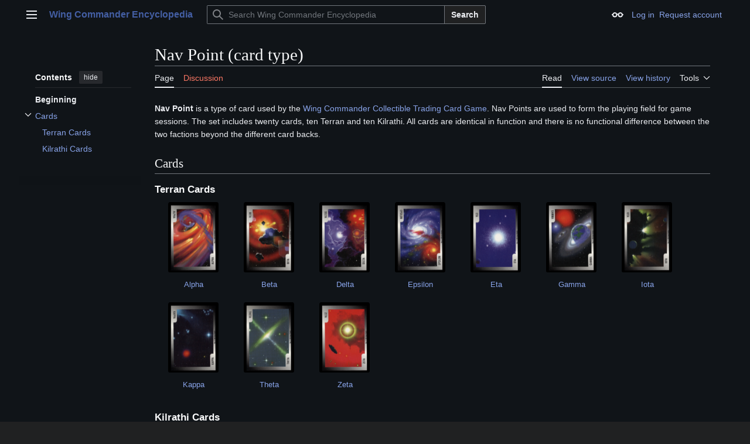

--- FILE ---
content_type: text/html; charset=UTF-8
request_url: https://www.wcnews.com/wcpedia/Nav_Point_(card_type)
body_size: 10285
content:
<!DOCTYPE html>
<html class="client-nojs vector-feature-language-in-header-enabled vector-feature-language-in-main-page-header-disabled vector-feature-sticky-header-disabled vector-feature-page-tools-pinned-disabled vector-feature-toc-pinned-clientpref-1 vector-feature-main-menu-pinned-disabled vector-feature-limited-width-clientpref-1 vector-feature-limited-width-content-enabled vector-feature-custom-font-size-clientpref-0 vector-feature-appearance-pinned-clientpref-0 vector-feature-night-mode-enabled skin-theme-clientpref-night vector-toc-available" lang="en" dir="ltr">
<head>
<meta charset="UTF-8">
<title>Nav Point (card type) - Wing Commander Encyclopedia</title>
<script>(function(){var className="client-js vector-feature-language-in-header-enabled vector-feature-language-in-main-page-header-disabled vector-feature-sticky-header-disabled vector-feature-page-tools-pinned-disabled vector-feature-toc-pinned-clientpref-1 vector-feature-main-menu-pinned-disabled vector-feature-limited-width-clientpref-1 vector-feature-limited-width-content-enabled vector-feature-custom-font-size-clientpref-0 vector-feature-appearance-pinned-clientpref-0 vector-feature-night-mode-enabled skin-theme-clientpref-night vector-toc-available";var cookie=document.cookie.match(/(?:^|; )wcwikidbmwclientpreferences=([^;]+)/);if(cookie){cookie[1].split('%2C').forEach(function(pref){className=className.replace(new RegExp('(^| )'+pref.replace(/-clientpref-\w+$|[^\w-]+/g,'')+'-clientpref-\\w+( |$)'),'$1'+pref+'$2');});}document.documentElement.className=className;}());RLCONF={"wgBreakFrames":false,"wgSeparatorTransformTable":["",""],"wgDigitTransformTable":["",""],"wgDefaultDateFormat":"dmy","wgMonthNames":["","January","February","March","April","May","June","July","August","September","October","November","December"],"wgRequestId":"dba2e1a5b1394590bc7b4b45","wgCanonicalNamespace":"","wgCanonicalSpecialPageName":false,"wgNamespaceNumber":0,"wgPageName":"Nav_Point_(card_type)","wgTitle":"Nav Point (card type)","wgCurRevisionId":43073,"wgRevisionId":43073,"wgArticleId":14439,"wgIsArticle":true,"wgIsRedirect":false,"wgAction":"view","wgUserName":null,"wgUserGroups":["*"],"wgCategories":["Wing Commander Collectible Trading Card Game Card Types"],"wgPageViewLanguage":"en","wgPageContentLanguage":"en","wgPageContentModel":"wikitext","wgRelevantPageName":"Nav_Point_(card_type)","wgRelevantArticleId":14439,"wgIsProbablyEditable":false,"wgRelevantPageIsProbablyEditable":false,"wgRestrictionEdit":[],"wgRestrictionMove":[],"simpleBatchUploadMaxFilesPerBatch":{"*":1000},"sdgDownArrowImage":"/wcpedia/extensions/SemanticDrilldown/skins/down-arrow.png","sdgRightArrowImage":"/wcpedia/extensions/SemanticDrilldown/skins/right-arrow.png"};
RLSTATE={"site.styles":"ready","user.styles":"ready","user":"ready","user.options":"loading","ext.slideshow.css":"ready","mediawiki.page.gallery.styles":"ready","skins.vector.search.codex.styles":"ready","skins.vector.styles":"ready","skins.vector.icons":"ready","jquery.makeCollapsible.styles":"ready","ext.embedVideo.styles":"ready"};RLPAGEMODULES=["ext.slideshow.main","ext.smw.styles","smw.entityexaminer","site","mediawiki.page.ready","jquery.makeCollapsible","skins.vector.js","ext.embedVideo.overlay","ext.smw.purge"];</script>
<script>(RLQ=window.RLQ||[]).push(function(){mw.loader.impl(function(){return["user.options@12s5i",function($,jQuery,require,module){mw.user.tokens.set({"patrolToken":"+\\","watchToken":"+\\","csrfToken":"+\\"});
}];});});</script>
<link rel="stylesheet" href="/wcpedia/load.php?lang=en&amp;modules=ext.embedVideo.styles%7Cext.slideshow.css%7Cjquery.makeCollapsible.styles%7Cmediawiki.page.gallery.styles%7Cskins.vector.icons%2Cstyles%7Cskins.vector.search.codex.styles&amp;only=styles&amp;skin=vector-2022">
<script async="" src="/wcpedia/load.php?lang=en&amp;modules=startup&amp;only=scripts&amp;raw=1&amp;skin=vector-2022"></script>
<style>#mw-indicator-mw-helplink {display:none;}</style>
<meta name="ResourceLoaderDynamicStyles" content="">
<link rel="stylesheet" href="/wcpedia/load.php?lang=en&amp;modules=site.styles&amp;only=styles&amp;skin=vector-2022">
<meta name="generator" content="MediaWiki 1.43.6">
<meta name="robots" content="max-image-preview:standard">
<meta name="format-detection" content="telephone=no">
<meta name="viewport" content="width=1120">
<link rel="alternate" type="application/rdf+xml" title="Nav Point (card type)" href="/wcpedia/index.php?title=Special:ExportRDF&amp;xmlmime=rdf">
<link rel="search" type="application/opensearchdescription+xml" href="/wcpedia/rest.php/v1/search" title="Wing Commander Encyclopedia (en)">
<link rel="EditURI" type="application/rsd+xml" href="https://www.wcnews.com/wcpedia/api.php?action=rsd">
<link rel="license" href="http://creativecommons.org/licenses/by-nc-nd/3.0/">
<link rel="alternate" type="application/atom+xml" title="Wing Commander Encyclopedia Atom feed" href="/wcpedia/index.php?title=Special:RecentChanges&amp;feed=atom">
</head>
<body class="skin--responsive skin-vector skin-vector-search-vue mediawiki ltr sitedir-ltr mw-hide-empty-elt ns-0 ns-subject page-Nav_Point_card_type rootpage-Nav_Point_card_type skin-vector-2022 action-view"><a class="mw-jump-link" href="#bodyContent">Jump to content</a>
<div class="vector-header-container">
	<header class="vector-header mw-header">
		<div class="vector-header-start">
			<nav class="vector-main-menu-landmark" aria-label="Site">
				
<div id="vector-main-menu-dropdown" class="vector-dropdown vector-main-menu-dropdown vector-button-flush-left vector-button-flush-right"  >
	<input type="checkbox" id="vector-main-menu-dropdown-checkbox" role="button" aria-haspopup="true" data-event-name="ui.dropdown-vector-main-menu-dropdown" class="vector-dropdown-checkbox "  aria-label="Main menu"  >
	<label id="vector-main-menu-dropdown-label" for="vector-main-menu-dropdown-checkbox" class="vector-dropdown-label cdx-button cdx-button--fake-button cdx-button--fake-button--enabled cdx-button--weight-quiet cdx-button--icon-only " aria-hidden="true"  ><span class="vector-icon mw-ui-icon-menu mw-ui-icon-wikimedia-menu"></span>

<span class="vector-dropdown-label-text">Main menu</span>
	</label>
	<div class="vector-dropdown-content">


				<div id="vector-main-menu-unpinned-container" class="vector-unpinned-container">
		
<div id="vector-main-menu" class="vector-main-menu vector-pinnable-element">
	<div
	class="vector-pinnable-header vector-main-menu-pinnable-header vector-pinnable-header-unpinned"
	data-feature-name="main-menu-pinned"
	data-pinnable-element-id="vector-main-menu"
	data-pinned-container-id="vector-main-menu-pinned-container"
	data-unpinned-container-id="vector-main-menu-unpinned-container"
>
	<div class="vector-pinnable-header-label">Main menu</div>
	<button class="vector-pinnable-header-toggle-button vector-pinnable-header-pin-button" data-event-name="pinnable-header.vector-main-menu.pin">move to sidebar</button>
	<button class="vector-pinnable-header-toggle-button vector-pinnable-header-unpin-button" data-event-name="pinnable-header.vector-main-menu.unpin">hide</button>
</div>

	
<div id="p-Navigation" class="vector-menu mw-portlet mw-portlet-Navigation"  >
	<div class="vector-menu-heading">
		Navigation
	</div>
	<div class="vector-menu-content">
		
		<ul class="vector-menu-content-list">
			
			<li id="n-mainpage" class="mw-list-item"><a href="/wcpedia/Main_Page" title="Visit the main page [z]" accesskey="z"><span>Main Page</span></a></li><li id="n-Series-Introduction" class="mw-list-item"><a href="/wcpedia/Category:Wing_Commander_Encyclopedia"><span>Series Introduction</span></a></li><li id="n-Games" class="mw-list-item"><a href="/wcpedia/Category:Games"><span>Games</span></a></li><li id="n-Music" class="mw-list-item"><a href="/wcpedia/Category:Music"><span>Music</span></a></li><li id="n-Books" class="mw-list-item"><a href="/wcpedia/Category:Books_(Real_World)"><span>Books</span></a></li><li id="n-Academy-TV" class="mw-list-item"><a href="/wcpedia/Wing_Commander_Academy_(TV)"><span>Academy TV</span></a></li><li id="n-WC-Movie" class="mw-list-item"><a href="/wcpedia/Category:Wing_Commander_Movie"><span>WC Movie</span></a></li><li id="n-Collectible-Card-Game" class="mw-list-item"><a href="/wcpedia/Wing_Commander_Collectible_Trading_Card_Game"><span>Collectible Card Game</span></a></li><li id="n-Downloads-(Patches,-Editors,-Manuals...)" class="mw-list-item"><a href="/wcpedia/Category:Downloads"><span>Downloads (Patches, Editors, Manuals...)</span></a></li><li id="n-Fan-Content-Area" class="mw-list-item"><a href="/wcpedia/Category:Fan_Content_Area"><span>Fan Content Area</span></a></li><li id="n-More..." class="mw-list-item"><a href="/wcpedia/Category:Wing_Commander_Encyclopedia"><span>More...</span></a></li>
		</ul>
		
	</div>
</div>

	
	
<div id="p-Terran_Knowledge_Bank" class="vector-menu mw-portlet mw-portlet-Terran_Knowledge_Bank"  >
	<div class="vector-menu-heading">
		Terran Knowledge Bank
	</div>
	<div class="vector-menu-content">
		
		<ul class="vector-menu-content-list">
			
			<li id="n-Main-Page" class="mw-list-item"><a href="/wcpedia/Category:Terran_Knowledge_Bank"><span>Main Page</span></a></li><li id="n-Ships" class="mw-list-item"><a href="/wcpedia/Category:Ships"><span>Ships</span></a></li><li id="n-Characters" class="mw-list-item"><a href="/wcpedia/Category:Characters"><span>Characters</span></a></li><li id="n-Missions" class="mw-list-item"><a href="/wcpedia/Category:Missions"><span>Missions</span></a></li><li id="n-Timeline" class="mw-list-item"><a href="/wcpedia/Category:Timeline"><span>Timeline</span></a></li><li id="n-Cartography" class="mw-list-item"><a href="/wcpedia/Category:Stellar_Cartography"><span>Cartography</span></a></li><li id="n-Bases" class="mw-list-item"><a href="/wcpedia/Category:Bases_and_Installations"><span>Bases</span></a></li><li id="n-Weapons" class="mw-list-item"><a href="/wcpedia/Category:Weapons"><span>Weapons</span></a></li><li id="n-Battles" class="mw-list-item"><a href="/wcpedia/Category:Battles"><span>Battles</span></a></li><li id="n-More..." class="mw-list-item"><a href="/wcpedia/Category:Terran_Knowledge_Bank"><span>More...</span></a></li>
		</ul>
		
	</div>
</div>

<div id="p-WCPedia_Toolbox" class="vector-menu mw-portlet mw-portlet-WCPedia_Toolbox"  >
	<div class="vector-menu-heading">
		WCPedia Toolbox
	</div>
	<div class="vector-menu-content">
		
		<ul class="vector-menu-content-list">
			
			<li id="n-Administration" class="mw-list-item"><a href="/wcpedia/Category:WCPedia_Administration"><span>Administration</span></a></li><li id="n-WCPedia-Rules" class="mw-list-item"><a href="/wcpedia/WCPedia_Rules"><span>WCPedia Rules</span></a></li><li id="n-Article-Management" class="mw-list-item"><a href="/wcpedia/Category:Article_Management_Tags"><span>Article Management</span></a></li><li id="n-recentchanges" class="mw-list-item"><a href="/wcpedia/Special:RecentChanges" title="A list of recent changes in the wiki [r]" accesskey="r"><span>Recent changes</span></a></li><li id="n-randompage" class="mw-list-item"><a href="/wcpedia/Special:Random" title="Load a random page [x]" accesskey="x"><span>Random page</span></a></li><li id="n-help" class="mw-list-item"><a href="https://www.mediawiki.org/wiki/Special:MyLanguage/Help:Contents" title="The place to find out"><span>Help</span></a></li><li id="n-Batch-Upload" class="mw-list-item"><a href="/wcpedia/Special:BatchUpload"><span>Batch Upload</span></a></li><li id="n-Templates-Main" class="mw-list-item"><a href="/wcpedia/Category:Templates"><span>Templates Main</span></a></li><li id="n-Infoboxes" class="mw-list-item"><a href="/wcpedia/Category:Infobox_templates"><span>Infoboxes</span></a></li>
		</ul>
		
	</div>
</div>

<div id="p-community" class="vector-menu mw-portlet mw-portlet-community"  >
	<div class="vector-menu-heading">
		community
	</div>
	<div class="vector-menu-content">
		
		<ul class="vector-menu-content-list">
			
			<li id="n-WC-CIC" class="mw-list-item"><a href="https://www.wcnews.com" rel="nofollow"><span>WC CIC</span></a></li><li id="n-CIC-Forums" class="mw-list-item"><a href="https://www.wcnews.com/chatzone" rel="nofollow"><span>CIC Forums</span></a></li>
		</ul>
		
	</div>
</div>

</div>

				</div>

	</div>
</div>

		</nav>
			
<a href="/wcpedia/Main_Page" class="mw-logo">
	<span class="mw-logo-container skin-invert">
		<strong class="mw-logo-wordmark">Wing Commander Encyclopedia</strong>
	</span>
</a>

		</div>
		<div class="vector-header-end">
			
<div id="p-search" role="search" class="vector-search-box-vue  vector-search-box-collapses vector-search-box-show-thumbnail vector-search-box-auto-expand-width vector-search-box">
	<a href="/wcpedia/Special:Search" class="cdx-button cdx-button--fake-button cdx-button--fake-button--enabled cdx-button--weight-quiet cdx-button--icon-only search-toggle" title="Search Wing Commander Encyclopedia [f]" accesskey="f"><span class="vector-icon mw-ui-icon-search mw-ui-icon-wikimedia-search"></span>

<span>Search</span>
	</a>
	<div class="vector-typeahead-search-container">
		<div class="cdx-typeahead-search cdx-typeahead-search--show-thumbnail cdx-typeahead-search--auto-expand-width">
			<form action="/wcpedia/index.php" id="searchform" class="cdx-search-input cdx-search-input--has-end-button">
				<div id="simpleSearch" class="cdx-search-input__input-wrapper"  data-search-loc="header-moved">
					<div class="cdx-text-input cdx-text-input--has-start-icon">
						<input
							class="cdx-text-input__input"
							 type="search" name="search" placeholder="Search Wing Commander Encyclopedia" aria-label="Search Wing Commander Encyclopedia" autocapitalize="sentences" title="Search Wing Commander Encyclopedia [f]" accesskey="f" id="searchInput"
							>
						<span class="cdx-text-input__icon cdx-text-input__start-icon"></span>
					</div>
					<input type="hidden" name="title" value="Special:Search">
				</div>
				<button class="cdx-button cdx-search-input__end-button">Search</button>
			</form>
		</div>
	</div>
</div>

			<nav class="vector-user-links vector-user-links-wide" aria-label="Personal tools">
	<div class="vector-user-links-main">
	
<div id="p-vector-user-menu-preferences" class="vector-menu mw-portlet emptyPortlet"  >
	<div class="vector-menu-content">
		
		<ul class="vector-menu-content-list">
			
			
		</ul>
		
	</div>
</div>

	
<div id="p-vector-user-menu-userpage" class="vector-menu mw-portlet emptyPortlet"  >
	<div class="vector-menu-content">
		
		<ul class="vector-menu-content-list">
			
			
		</ul>
		
	</div>
</div>

	<nav class="vector-appearance-landmark" aria-label="Appearance">
		
<div id="vector-appearance-dropdown" class="vector-dropdown "  title="Change the appearance of the page&#039;s font size, width, and color" >
	<input type="checkbox" id="vector-appearance-dropdown-checkbox" role="button" aria-haspopup="true" data-event-name="ui.dropdown-vector-appearance-dropdown" class="vector-dropdown-checkbox "  aria-label="Appearance"  >
	<label id="vector-appearance-dropdown-label" for="vector-appearance-dropdown-checkbox" class="vector-dropdown-label cdx-button cdx-button--fake-button cdx-button--fake-button--enabled cdx-button--weight-quiet cdx-button--icon-only " aria-hidden="true"  ><span class="vector-icon mw-ui-icon-appearance mw-ui-icon-wikimedia-appearance"></span>

<span class="vector-dropdown-label-text">Appearance</span>
	</label>
	<div class="vector-dropdown-content">


			<div id="vector-appearance-unpinned-container" class="vector-unpinned-container">
				<div id="vector-appearance" class="vector-appearance vector-pinnable-element">
	<div
	class="vector-pinnable-header vector-appearance-pinnable-header vector-pinnable-header-unpinned"
	data-feature-name="appearance-pinned"
	data-pinnable-element-id="vector-appearance"
	data-pinned-container-id="vector-appearance-pinned-container"
	data-unpinned-container-id="vector-appearance-unpinned-container"
>
	<div class="vector-pinnable-header-label">Appearance</div>
	<button class="vector-pinnable-header-toggle-button vector-pinnable-header-pin-button" data-event-name="pinnable-header.vector-appearance.pin">move to sidebar</button>
	<button class="vector-pinnable-header-toggle-button vector-pinnable-header-unpin-button" data-event-name="pinnable-header.vector-appearance.unpin">hide</button>
</div>


</div>

			</div>
		
	</div>
</div>

	</nav>
	
<div id="p-vector-user-menu-notifications" class="vector-menu mw-portlet emptyPortlet"  >
	<div class="vector-menu-content">
		
		<ul class="vector-menu-content-list">
			
			
		</ul>
		
	</div>
</div>

	
<div id="p-vector-user-menu-overflow" class="vector-menu mw-portlet"  >
	<div class="vector-menu-content">
		
		<ul class="vector-menu-content-list">
			<li id="pt-login-2" class="user-links-collapsible-item mw-list-item user-links-collapsible-item"><a data-mw="interface" href="/wcpedia/index.php?title=Special:UserLogin&amp;returnto=Nav+Point+%28card+type%29" title="You are encouraged to log in; however, it is not mandatory [o]" accesskey="o" class=""><span>Log in</span></a>
</li>
<li id="pt-createaccount-2" class="user-links-collapsible-item mw-list-item user-links-collapsible-item"><a data-mw="interface" href="/wcpedia/Special:RequestAccount" title="You are encouraged to create an account and log in; however, it is not mandatory" class=""><span>Request account</span></a>
</li>

			
		</ul>
		
	</div>
</div>

	</div>
	
<div id="vector-user-links-dropdown" class="vector-dropdown vector-user-menu vector-button-flush-right vector-user-menu-logged-out user-links-collapsible-item"  title="More options" >
	<input type="checkbox" id="vector-user-links-dropdown-checkbox" role="button" aria-haspopup="true" data-event-name="ui.dropdown-vector-user-links-dropdown" class="vector-dropdown-checkbox "  aria-label="Personal tools"  >
	<label id="vector-user-links-dropdown-label" for="vector-user-links-dropdown-checkbox" class="vector-dropdown-label cdx-button cdx-button--fake-button cdx-button--fake-button--enabled cdx-button--weight-quiet cdx-button--icon-only " aria-hidden="true"  ><span class="vector-icon mw-ui-icon-ellipsis mw-ui-icon-wikimedia-ellipsis"></span>

<span class="vector-dropdown-label-text">Personal tools</span>
	</label>
	<div class="vector-dropdown-content">


		
<div id="p-personal" class="vector-menu mw-portlet mw-portlet-personal user-links-collapsible-item"  title="User menu" >
	<div class="vector-menu-content">
		
		<ul class="vector-menu-content-list">
			
			<li id="pt-login" class="user-links-collapsible-item mw-list-item"><a href="/wcpedia/index.php?title=Special:UserLogin&amp;returnto=Nav+Point+%28card+type%29" title="You are encouraged to log in; however, it is not mandatory [o]" accesskey="o"><span class="vector-icon mw-ui-icon-logIn mw-ui-icon-wikimedia-logIn"></span> <span>Log in</span></a></li><li id="pt-createaccount" class="user-links-collapsible-item mw-list-item"><a href="/wcpedia/Special:RequestAccount" title="You are encouraged to create an account and log in; however, it is not mandatory"><span>Request account</span></a></li>
		</ul>
		
	</div>
</div>

	
	</div>
</div>

</nav>

		</div>
	</header>
</div>
<div class="mw-page-container">
	<div class="mw-page-container-inner">
		<div class="vector-sitenotice-container">
			<div id="siteNotice"></div>
		</div>
		<div class="vector-column-start">
			<div class="vector-main-menu-container">
		<div id="mw-navigation">
			<nav id="mw-panel" class="vector-main-menu-landmark" aria-label="Site">
				<div id="vector-main-menu-pinned-container" class="vector-pinned-container">
				
				</div>
		</nav>
		</div>
	</div>
	<div class="vector-sticky-pinned-container">
				<nav id="mw-panel-toc" aria-label="Contents" data-event-name="ui.sidebar-toc" class="mw-table-of-contents-container vector-toc-landmark">
					<div id="vector-toc-pinned-container" class="vector-pinned-container">
					<div id="vector-toc" class="vector-toc vector-pinnable-element">
	<div
	class="vector-pinnable-header vector-toc-pinnable-header vector-pinnable-header-pinned"
	data-feature-name="toc-pinned"
	data-pinnable-element-id="vector-toc"
	
	
>
	<h2 class="vector-pinnable-header-label">Contents</h2>
	<button class="vector-pinnable-header-toggle-button vector-pinnable-header-pin-button" data-event-name="pinnable-header.vector-toc.pin">move to sidebar</button>
	<button class="vector-pinnable-header-toggle-button vector-pinnable-header-unpin-button" data-event-name="pinnable-header.vector-toc.unpin">hide</button>
</div>


	<ul class="vector-toc-contents" id="mw-panel-toc-list">
		<li id="toc-mw-content-text"
			class="vector-toc-list-item vector-toc-level-1">
			<a href="#" class="vector-toc-link">
				<div class="vector-toc-text">Beginning</div>
			</a>
		</li>
		<li id="toc-Cards"
		class="vector-toc-list-item vector-toc-level-1 vector-toc-list-item-expanded">
		<a class="vector-toc-link" href="#Cards">
			<div class="vector-toc-text">
				<span class="vector-toc-numb">1</span>
				<span>Cards</span>
			</div>
		</a>
		
			<button aria-controls="toc-Cards-sublist" class="cdx-button cdx-button--weight-quiet cdx-button--icon-only vector-toc-toggle">
				<span class="vector-icon mw-ui-icon-wikimedia-expand"></span>
				<span>Toggle Cards subsection</span>
			</button>
		
		<ul id="toc-Cards-sublist" class="vector-toc-list">
			<li id="toc-Terran_Cards"
			class="vector-toc-list-item vector-toc-level-2">
			<a class="vector-toc-link" href="#Terran_Cards">
				<div class="vector-toc-text">
					<span class="vector-toc-numb">1.1</span>
					<span>Terran Cards</span>
				</div>
			</a>
			
			<ul id="toc-Terran_Cards-sublist" class="vector-toc-list">
			</ul>
		</li>
		<li id="toc-Kilrathi_Cards"
			class="vector-toc-list-item vector-toc-level-2">
			<a class="vector-toc-link" href="#Kilrathi_Cards">
				<div class="vector-toc-text">
					<span class="vector-toc-numb">1.2</span>
					<span>Kilrathi Cards</span>
				</div>
			</a>
			
			<ul id="toc-Kilrathi_Cards-sublist" class="vector-toc-list">
			</ul>
		</li>
	</ul>
	</li>
</ul>
</div>

					</div>
		</nav>
			</div>
		</div>
		<div class="mw-content-container">
			<main id="content" class="mw-body">
				<header class="mw-body-header vector-page-titlebar">
					<nav aria-label="Contents" class="vector-toc-landmark">
						
<div id="vector-page-titlebar-toc" class="vector-dropdown vector-page-titlebar-toc vector-button-flush-left"  >
	<input type="checkbox" id="vector-page-titlebar-toc-checkbox" role="button" aria-haspopup="true" data-event-name="ui.dropdown-vector-page-titlebar-toc" class="vector-dropdown-checkbox "  aria-label="Toggle the table of contents"  >
	<label id="vector-page-titlebar-toc-label" for="vector-page-titlebar-toc-checkbox" class="vector-dropdown-label cdx-button cdx-button--fake-button cdx-button--fake-button--enabled cdx-button--weight-quiet cdx-button--icon-only " aria-hidden="true"  ><span class="vector-icon mw-ui-icon-listBullet mw-ui-icon-wikimedia-listBullet"></span>

<span class="vector-dropdown-label-text">Toggle the table of contents</span>
	</label>
	<div class="vector-dropdown-content">


							<div id="vector-page-titlebar-toc-unpinned-container" class="vector-unpinned-container">
			</div>
		
	</div>
</div>

					</nav>
					<h1 id="firstHeading" class="firstHeading mw-first-heading"><span class="mw-page-title-main">Nav Point (card type)</span></h1>
				</header>
				<div class="vector-page-toolbar">
					<div class="vector-page-toolbar-container">
						<div id="left-navigation">
							<nav aria-label="Namespaces">
								
<div id="p-associated-pages" class="vector-menu vector-menu-tabs mw-portlet mw-portlet-associated-pages"  >
	<div class="vector-menu-content">
		
		<ul class="vector-menu-content-list">
			
			<li id="ca-nstab-main" class="selected vector-tab-noicon mw-list-item"><a href="/wcpedia/Nav_Point_(card_type)" title="View the content page [c]" accesskey="c"><span>Page</span></a></li><li id="ca-talk" class="new vector-tab-noicon mw-list-item"><a href="/wcpedia/index.php?title=Talk:Nav_Point_(card_type)&amp;action=edit&amp;redlink=1" rel="discussion" class="new" title="Discussion about the content page (page does not exist) [t]" accesskey="t"><span>Discussion</span></a></li>
		</ul>
		
	</div>
</div>

								
<div id="vector-variants-dropdown" class="vector-dropdown emptyPortlet"  >
	<input type="checkbox" id="vector-variants-dropdown-checkbox" role="button" aria-haspopup="true" data-event-name="ui.dropdown-vector-variants-dropdown" class="vector-dropdown-checkbox " aria-label="Change language variant"   >
	<label id="vector-variants-dropdown-label" for="vector-variants-dropdown-checkbox" class="vector-dropdown-label cdx-button cdx-button--fake-button cdx-button--fake-button--enabled cdx-button--weight-quiet" aria-hidden="true"  ><span class="vector-dropdown-label-text">English</span>
	</label>
	<div class="vector-dropdown-content">


					
<div id="p-variants" class="vector-menu mw-portlet mw-portlet-variants emptyPortlet"  >
	<div class="vector-menu-content">
		
		<ul class="vector-menu-content-list">
			
			
		</ul>
		
	</div>
</div>

				
	</div>
</div>

							</nav>
						</div>
						<div id="right-navigation" class="vector-collapsible">
							<nav aria-label="Views">
								
<div id="p-views" class="vector-menu vector-menu-tabs mw-portlet mw-portlet-views"  >
	<div class="vector-menu-content">
		
		<ul class="vector-menu-content-list">
			
			<li id="ca-view" class="selected vector-tab-noicon mw-list-item"><a href="/wcpedia/Nav_Point_(card_type)"><span>Read</span></a></li><li id="ca-viewsource" class="vector-tab-noicon mw-list-item"><a href="/wcpedia/index.php?title=Nav_Point_(card_type)&amp;action=edit" title="This page is protected.&#10;You can view its source [e]" accesskey="e"><span>View source</span></a></li><li id="ca-history" class="vector-tab-noicon mw-list-item"><a href="/wcpedia/index.php?title=Nav_Point_(card_type)&amp;action=history" title="Past revisions of this page [h]" accesskey="h"><span>View history</span></a></li>
		</ul>
		
	</div>
</div>

							</nav>
				
							<nav class="vector-page-tools-landmark" aria-label="Page tools">
								
<div id="vector-page-tools-dropdown" class="vector-dropdown vector-page-tools-dropdown"  >
	<input type="checkbox" id="vector-page-tools-dropdown-checkbox" role="button" aria-haspopup="true" data-event-name="ui.dropdown-vector-page-tools-dropdown" class="vector-dropdown-checkbox "  aria-label="Tools"  >
	<label id="vector-page-tools-dropdown-label" for="vector-page-tools-dropdown-checkbox" class="vector-dropdown-label cdx-button cdx-button--fake-button cdx-button--fake-button--enabled cdx-button--weight-quiet" aria-hidden="true"  ><span class="vector-dropdown-label-text">Tools</span>
	</label>
	<div class="vector-dropdown-content">


									<div id="vector-page-tools-unpinned-container" class="vector-unpinned-container">
						
<div id="vector-page-tools" class="vector-page-tools vector-pinnable-element">
	<div
	class="vector-pinnable-header vector-page-tools-pinnable-header vector-pinnable-header-unpinned"
	data-feature-name="page-tools-pinned"
	data-pinnable-element-id="vector-page-tools"
	data-pinned-container-id="vector-page-tools-pinned-container"
	data-unpinned-container-id="vector-page-tools-unpinned-container"
>
	<div class="vector-pinnable-header-label">Tools</div>
	<button class="vector-pinnable-header-toggle-button vector-pinnable-header-pin-button" data-event-name="pinnable-header.vector-page-tools.pin">move to sidebar</button>
	<button class="vector-pinnable-header-toggle-button vector-pinnable-header-unpin-button" data-event-name="pinnable-header.vector-page-tools.unpin">hide</button>
</div>

	
<div id="p-cactions" class="vector-menu mw-portlet mw-portlet-cactions vector-has-collapsible-items"  title="More options" >
	<div class="vector-menu-heading">
		Actions
	</div>
	<div class="vector-menu-content">
		
		<ul class="vector-menu-content-list">
			
			<li id="ca-more-view" class="selected vector-more-collapsible-item mw-list-item"><a href="/wcpedia/Nav_Point_(card_type)"><span>Read</span></a></li><li id="ca-more-viewsource" class="vector-more-collapsible-item mw-list-item"><a href="/wcpedia/index.php?title=Nav_Point_(card_type)&amp;action=edit"><span>View source</span></a></li><li id="ca-more-history" class="vector-more-collapsible-item mw-list-item"><a href="/wcpedia/index.php?title=Nav_Point_(card_type)&amp;action=history"><span>View history</span></a></li><li id="ca-purge" class="is-disabled mw-list-item"><a href="/wcpedia/index.php?title=Nav_Point_(card_type)&amp;action=purge"><span>Refresh</span></a></li>
		</ul>
		
	</div>
</div>

<div id="p-tb" class="vector-menu mw-portlet mw-portlet-tb"  >
	<div class="vector-menu-heading">
		General
	</div>
	<div class="vector-menu-content">
		
		<ul class="vector-menu-content-list">
			
			<li id="t-whatlinkshere" class="mw-list-item"><a href="/wcpedia/Special:WhatLinksHere/Nav_Point_(card_type)" title="A list of all wiki pages that link here [j]" accesskey="j"><span>What links here</span></a></li><li id="t-recentchangeslinked" class="mw-list-item"><a href="/wcpedia/Special:RecentChangesLinked/Nav_Point_(card_type)" rel="nofollow" title="Recent changes in pages linked from this page [k]" accesskey="k"><span>Related changes</span></a></li><li id="t-specialpages" class="mw-list-item"><a href="/wcpedia/Special:SpecialPages" title="A list of all special pages [q]" accesskey="q"><span>Special pages</span></a></li><li id="t-print" class="mw-list-item"><a href="javascript:print();" rel="alternate" title="Printable version of this page [p]" accesskey="p"><span>Printable version</span></a></li><li id="t-permalink" class="mw-list-item"><a href="/wcpedia/index.php?title=Nav_Point_(card_type)&amp;oldid=43073" title="Permanent link to this revision of this page"><span>Permanent link</span></a></li><li id="t-info" class="mw-list-item"><a href="/wcpedia/index.php?title=Nav_Point_(card_type)&amp;action=info" title="More information about this page"><span>Page information</span></a></li><li id="t-smwbrowselink" class="mw-list-item"><a href="/wcpedia/Special:Browse/:Nav-5FPoint-5F(card-5Ftype)" rel="search"><span>Browse properties</span></a></li>
		</ul>
		
	</div>
</div>

</div>

									</div>
				
	</div>
</div>

							</nav>
						</div>
					</div>
				</div>
				<div class="vector-column-end">
					<div class="vector-sticky-pinned-container">
						<nav class="vector-page-tools-landmark" aria-label="Page tools">
							<div id="vector-page-tools-pinned-container" class="vector-pinned-container">
				
							</div>
		</nav>
						<nav class="vector-appearance-landmark" aria-label="Appearance">
							<div id="vector-appearance-pinned-container" class="vector-pinned-container">
				
							</div>
		</nav>
					</div>
				</div>
				<div id="bodyContent" class="vector-body" aria-labelledby="firstHeading" data-mw-ve-target-container>
					<div class="vector-body-before-content">
							<div class="mw-indicators">
		<div id="mw-indicator-smw-entity-examiner" class="mw-indicator"><div class="smw-entity-examiner smw-indicator-vertical-bar-loader" data-subject="Nav_Point_(card_type)#0##" data-dir="ltr" data-uselang="" title="Running an examiner in the background"></div></div>
		</div>

						<div id="siteSub" class="noprint">The Terran Knowledge Bank</div>
					</div>
					<div id="contentSub"><div id="mw-content-subtitle"></div></div>
					
					
					<div id="mw-content-text" class="mw-body-content"><div class="mw-content-ltr mw-parser-output" lang="en" dir="ltr"><p><a class="mw-selflink selflink">Nav Point</a> is a type of card used by the <a href="/wcpedia/Wing_Commander_Collectible_Trading_Card_Game" title="Wing Commander Collectible Trading Card Game">Wing Commander Collectible Trading Card Game</a>. Nav Points are used to form the playing field for game sessions. The set includes twenty cards, ten Terran and ten Kilrathi. All cards are identical in function and there is no functional difference between the two factions beyond the different card backs.
</p>
<h2><span class="mw-headline" id="Cards">Cards</span></h2>
<h3><span class="mw-headline" id="Terran_Cards">Terran Cards</span></h3>
<ul class="gallery mw-gallery-nolines">
		<li class="gallerybox" style="width: 125px">
			<div class="thumb" style="width: 120px;"><span typeof="mw:File"><a href="/wcpedia/File:WCTCG_Nav_Point_Alpha.png" class="mw-file-description" title="Alpha"><img alt="Alpha" src="/wcpedia/images/thumb/WCTCG_Nav_Point_Alpha.png/86px-WCTCG_Nav_Point_Alpha.png" decoding="async" width="86" height="120" class="mw-file-element" srcset="/wcpedia/images/thumb/WCTCG_Nav_Point_Alpha.png/130px-WCTCG_Nav_Point_Alpha.png 1.5x, /wcpedia/images/thumb/WCTCG_Nav_Point_Alpha.png/173px-WCTCG_Nav_Point_Alpha.png 2x" /></a></span></div>
			<div class="gallerytext"><a href="/wcpedia/Alpha_(Terran_card)" title="Alpha (Terran card)">Alpha</a></div>
		</li>
		<li class="gallerybox" style="width: 125px">
			<div class="thumb" style="width: 120px;"><span typeof="mw:File"><a href="/wcpedia/File:WCTCG_Nav_Point_Beta.png" class="mw-file-description" title="Beta"><img alt="Beta" src="/wcpedia/images/thumb/WCTCG_Nav_Point_Beta.png/86px-WCTCG_Nav_Point_Beta.png" decoding="async" width="86" height="120" class="mw-file-element" srcset="/wcpedia/images/thumb/WCTCG_Nav_Point_Beta.png/130px-WCTCG_Nav_Point_Beta.png 1.5x, /wcpedia/images/thumb/WCTCG_Nav_Point_Beta.png/173px-WCTCG_Nav_Point_Beta.png 2x" /></a></span></div>
			<div class="gallerytext"><a href="/wcpedia/Beta_(Terran_card)" title="Beta (Terran card)">Beta</a></div>
		</li>
		<li class="gallerybox" style="width: 125px">
			<div class="thumb" style="width: 120px;"><span typeof="mw:File"><a href="/wcpedia/File:WCTCG_Nav_Point_Delta.png" class="mw-file-description" title="Delta"><img alt="Delta" src="/wcpedia/images/thumb/WCTCG_Nav_Point_Delta.png/86px-WCTCG_Nav_Point_Delta.png" decoding="async" width="86" height="120" class="mw-file-element" srcset="/wcpedia/images/thumb/WCTCG_Nav_Point_Delta.png/130px-WCTCG_Nav_Point_Delta.png 1.5x, /wcpedia/images/thumb/WCTCG_Nav_Point_Delta.png/173px-WCTCG_Nav_Point_Delta.png 2x" /></a></span></div>
			<div class="gallerytext"><a href="/wcpedia/Delta_(Terran_card)" title="Delta (Terran card)">Delta</a></div>
		</li>
		<li class="gallerybox" style="width: 125px">
			<div class="thumb" style="width: 120px;"><span typeof="mw:File"><a href="/wcpedia/File:WCTCG_Nav_Point_Epsilon.png" class="mw-file-description" title="Epsilon"><img alt="Epsilon" src="/wcpedia/images/thumb/WCTCG_Nav_Point_Epsilon.png/86px-WCTCG_Nav_Point_Epsilon.png" decoding="async" width="86" height="120" class="mw-file-element" srcset="/wcpedia/images/thumb/WCTCG_Nav_Point_Epsilon.png/130px-WCTCG_Nav_Point_Epsilon.png 1.5x, /wcpedia/images/thumb/WCTCG_Nav_Point_Epsilon.png/173px-WCTCG_Nav_Point_Epsilon.png 2x" /></a></span></div>
			<div class="gallerytext"><a href="/wcpedia/Epsilon_(Terran_card)" title="Epsilon (Terran card)">Epsilon</a></div>
		</li>
		<li class="gallerybox" style="width: 125px">
			<div class="thumb" style="width: 120px;"><span typeof="mw:File"><a href="/wcpedia/File:WCTCG_Nav_Point_Eta.png" class="mw-file-description" title="Eta"><img alt="Eta" src="/wcpedia/images/thumb/WCTCG_Nav_Point_Eta.png/86px-WCTCG_Nav_Point_Eta.png" decoding="async" width="86" height="120" class="mw-file-element" srcset="/wcpedia/images/thumb/WCTCG_Nav_Point_Eta.png/130px-WCTCG_Nav_Point_Eta.png 1.5x, /wcpedia/images/thumb/WCTCG_Nav_Point_Eta.png/173px-WCTCG_Nav_Point_Eta.png 2x" /></a></span></div>
			<div class="gallerytext"><a href="/wcpedia/Eta_(Terran_card)" title="Eta (Terran card)">Eta</a></div>
		</li>
		<li class="gallerybox" style="width: 125px">
			<div class="thumb" style="width: 120px;"><span typeof="mw:File"><a href="/wcpedia/File:WCTCG_Nav_Point_Gamma.png" class="mw-file-description" title="Gamma"><img alt="Gamma" src="/wcpedia/images/thumb/WCTCG_Nav_Point_Gamma.png/86px-WCTCG_Nav_Point_Gamma.png" decoding="async" width="86" height="120" class="mw-file-element" srcset="/wcpedia/images/thumb/WCTCG_Nav_Point_Gamma.png/130px-WCTCG_Nav_Point_Gamma.png 1.5x, /wcpedia/images/thumb/WCTCG_Nav_Point_Gamma.png/173px-WCTCG_Nav_Point_Gamma.png 2x" /></a></span></div>
			<div class="gallerytext"><a href="/wcpedia/Gamma_(Terran_card)" title="Gamma (Terran card)">Gamma</a></div>
		</li>
		<li class="gallerybox" style="width: 125px">
			<div class="thumb" style="width: 120px;"><span typeof="mw:File"><a href="/wcpedia/File:WCTCG_Nav_Point_Iota.png" class="mw-file-description" title="Iota"><img alt="Iota" src="/wcpedia/images/thumb/WCTCG_Nav_Point_Iota.png/86px-WCTCG_Nav_Point_Iota.png" decoding="async" width="86" height="120" class="mw-file-element" srcset="/wcpedia/images/thumb/WCTCG_Nav_Point_Iota.png/130px-WCTCG_Nav_Point_Iota.png 1.5x, /wcpedia/images/thumb/WCTCG_Nav_Point_Iota.png/173px-WCTCG_Nav_Point_Iota.png 2x" /></a></span></div>
			<div class="gallerytext"><a href="/wcpedia/Iota_(Terran_card)" title="Iota (Terran card)">Iota</a></div>
		</li>
		<li class="gallerybox" style="width: 125px">
			<div class="thumb" style="width: 120px;"><span typeof="mw:File"><a href="/wcpedia/File:WCTCG_Nav_Point_Kappa.png" class="mw-file-description" title="Kappa"><img alt="Kappa" src="/wcpedia/images/thumb/WCTCG_Nav_Point_Kappa.png/86px-WCTCG_Nav_Point_Kappa.png" decoding="async" width="86" height="120" class="mw-file-element" srcset="/wcpedia/images/thumb/WCTCG_Nav_Point_Kappa.png/130px-WCTCG_Nav_Point_Kappa.png 1.5x, /wcpedia/images/thumb/WCTCG_Nav_Point_Kappa.png/173px-WCTCG_Nav_Point_Kappa.png 2x" /></a></span></div>
			<div class="gallerytext"><a href="/wcpedia/Kappa_(Terran_card)" title="Kappa (Terran card)">Kappa</a></div>
		</li>
		<li class="gallerybox" style="width: 125px">
			<div class="thumb" style="width: 120px;"><span typeof="mw:File"><a href="/wcpedia/File:WCTCG_Nav_Point_Theta.png" class="mw-file-description" title="Theta"><img alt="Theta" src="/wcpedia/images/thumb/WCTCG_Nav_Point_Theta.png/86px-WCTCG_Nav_Point_Theta.png" decoding="async" width="86" height="120" class="mw-file-element" srcset="/wcpedia/images/thumb/WCTCG_Nav_Point_Theta.png/130px-WCTCG_Nav_Point_Theta.png 1.5x, /wcpedia/images/thumb/WCTCG_Nav_Point_Theta.png/173px-WCTCG_Nav_Point_Theta.png 2x" /></a></span></div>
			<div class="gallerytext"><a href="/wcpedia/Theta_(Terran_card)" title="Theta (Terran card)">Theta</a></div>
		</li>
		<li class="gallerybox" style="width: 125px">
			<div class="thumb" style="width: 120px;"><span typeof="mw:File"><a href="/wcpedia/File:WCTCG_Nav_Point_Zeta.png" class="mw-file-description" title="Zeta"><img alt="Zeta" src="/wcpedia/images/thumb/WCTCG_Nav_Point_Zeta.png/86px-WCTCG_Nav_Point_Zeta.png" decoding="async" width="86" height="120" class="mw-file-element" srcset="/wcpedia/images/thumb/WCTCG_Nav_Point_Zeta.png/130px-WCTCG_Nav_Point_Zeta.png 1.5x, /wcpedia/images/thumb/WCTCG_Nav_Point_Zeta.png/173px-WCTCG_Nav_Point_Zeta.png 2x" /></a></span></div>
			<div class="gallerytext"><a href="/wcpedia/Zeta_(Terran_card)" title="Zeta (Terran card)">Zeta</a></div>
		</li>
</ul>
<h3><span class="mw-headline" id="Kilrathi_Cards">Kilrathi Cards</span></h3>
<ul class="gallery mw-gallery-nolines">
		<li class="gallerybox" style="width: 125px">
			<div class="thumb" style="width: 120px;"><span typeof="mw:File"><a href="/wcpedia/File:WCTCG_Nav_Point_Alpha.png" class="mw-file-description" title="Alpha"><img alt="Alpha" src="/wcpedia/images/thumb/WCTCG_Nav_Point_Alpha.png/86px-WCTCG_Nav_Point_Alpha.png" decoding="async" width="86" height="120" class="mw-file-element" srcset="/wcpedia/images/thumb/WCTCG_Nav_Point_Alpha.png/130px-WCTCG_Nav_Point_Alpha.png 1.5x, /wcpedia/images/thumb/WCTCG_Nav_Point_Alpha.png/173px-WCTCG_Nav_Point_Alpha.png 2x" /></a></span></div>
			<div class="gallerytext"><a href="/wcpedia/Alpha_(Kilrathi_card)" title="Alpha (Kilrathi card)">Alpha</a></div>
		</li>
		<li class="gallerybox" style="width: 125px">
			<div class="thumb" style="width: 120px;"><span typeof="mw:File"><a href="/wcpedia/File:WCTCG_Nav_Point_Beta.png" class="mw-file-description" title="Beta"><img alt="Beta" src="/wcpedia/images/thumb/WCTCG_Nav_Point_Beta.png/86px-WCTCG_Nav_Point_Beta.png" decoding="async" width="86" height="120" class="mw-file-element" srcset="/wcpedia/images/thumb/WCTCG_Nav_Point_Beta.png/130px-WCTCG_Nav_Point_Beta.png 1.5x, /wcpedia/images/thumb/WCTCG_Nav_Point_Beta.png/173px-WCTCG_Nav_Point_Beta.png 2x" /></a></span></div>
			<div class="gallerytext"><a href="/wcpedia/Beta_(Kilrathi_card)" title="Beta (Kilrathi card)">Beta</a></div>
		</li>
		<li class="gallerybox" style="width: 125px">
			<div class="thumb" style="width: 120px;"><span typeof="mw:File"><a href="/wcpedia/File:WCTCG_Nav_Point_Delta.png" class="mw-file-description" title="Delta"><img alt="Delta" src="/wcpedia/images/thumb/WCTCG_Nav_Point_Delta.png/86px-WCTCG_Nav_Point_Delta.png" decoding="async" width="86" height="120" class="mw-file-element" srcset="/wcpedia/images/thumb/WCTCG_Nav_Point_Delta.png/130px-WCTCG_Nav_Point_Delta.png 1.5x, /wcpedia/images/thumb/WCTCG_Nav_Point_Delta.png/173px-WCTCG_Nav_Point_Delta.png 2x" /></a></span></div>
			<div class="gallerytext"><a href="/wcpedia/Delta_(Kilrathi_card)" title="Delta (Kilrathi card)">Delta</a></div>
		</li>
		<li class="gallerybox" style="width: 125px">
			<div class="thumb" style="width: 120px;"><span typeof="mw:File"><a href="/wcpedia/File:WCTCG_Nav_Point_Epsilon.png" class="mw-file-description" title="Epsilon"><img alt="Epsilon" src="/wcpedia/images/thumb/WCTCG_Nav_Point_Epsilon.png/86px-WCTCG_Nav_Point_Epsilon.png" decoding="async" width="86" height="120" class="mw-file-element" srcset="/wcpedia/images/thumb/WCTCG_Nav_Point_Epsilon.png/130px-WCTCG_Nav_Point_Epsilon.png 1.5x, /wcpedia/images/thumb/WCTCG_Nav_Point_Epsilon.png/173px-WCTCG_Nav_Point_Epsilon.png 2x" /></a></span></div>
			<div class="gallerytext"><a href="/wcpedia/Epsilon_(Kilrathi_card)" title="Epsilon (Kilrathi card)">Epsilon</a></div>
		</li>
		<li class="gallerybox" style="width: 125px">
			<div class="thumb" style="width: 120px;"><span typeof="mw:File"><a href="/wcpedia/File:WCTCG_Nav_Point_Eta.png" class="mw-file-description" title="Eta"><img alt="Eta" src="/wcpedia/images/thumb/WCTCG_Nav_Point_Eta.png/86px-WCTCG_Nav_Point_Eta.png" decoding="async" width="86" height="120" class="mw-file-element" srcset="/wcpedia/images/thumb/WCTCG_Nav_Point_Eta.png/130px-WCTCG_Nav_Point_Eta.png 1.5x, /wcpedia/images/thumb/WCTCG_Nav_Point_Eta.png/173px-WCTCG_Nav_Point_Eta.png 2x" /></a></span></div>
			<div class="gallerytext"><a href="/wcpedia/Eta_(Kilrathi_card)" title="Eta (Kilrathi card)">Eta</a></div>
		</li>
		<li class="gallerybox" style="width: 125px">
			<div class="thumb" style="width: 120px;"><span typeof="mw:File"><a href="/wcpedia/File:WCTCG_Nav_Point_Gamma.png" class="mw-file-description" title="Gamma"><img alt="Gamma" src="/wcpedia/images/thumb/WCTCG_Nav_Point_Gamma.png/86px-WCTCG_Nav_Point_Gamma.png" decoding="async" width="86" height="120" class="mw-file-element" srcset="/wcpedia/images/thumb/WCTCG_Nav_Point_Gamma.png/130px-WCTCG_Nav_Point_Gamma.png 1.5x, /wcpedia/images/thumb/WCTCG_Nav_Point_Gamma.png/173px-WCTCG_Nav_Point_Gamma.png 2x" /></a></span></div>
			<div class="gallerytext"><a href="/wcpedia/Gamma_(Kilrathi_card)" title="Gamma (Kilrathi card)">Gamma</a></div>
		</li>
		<li class="gallerybox" style="width: 125px">
			<div class="thumb" style="width: 120px;"><span typeof="mw:File"><a href="/wcpedia/File:WCTCG_Nav_Point_Iota.png" class="mw-file-description" title="Iota"><img alt="Iota" src="/wcpedia/images/thumb/WCTCG_Nav_Point_Iota.png/86px-WCTCG_Nav_Point_Iota.png" decoding="async" width="86" height="120" class="mw-file-element" srcset="/wcpedia/images/thumb/WCTCG_Nav_Point_Iota.png/130px-WCTCG_Nav_Point_Iota.png 1.5x, /wcpedia/images/thumb/WCTCG_Nav_Point_Iota.png/173px-WCTCG_Nav_Point_Iota.png 2x" /></a></span></div>
			<div class="gallerytext"><a href="/wcpedia/Iota_(Kilrathi_card)" title="Iota (Kilrathi card)">Iota</a></div>
		</li>
		<li class="gallerybox" style="width: 125px">
			<div class="thumb" style="width: 120px;"><span typeof="mw:File"><a href="/wcpedia/File:WCTCG_Nav_Point_Kappa.png" class="mw-file-description" title="Kappa"><img alt="Kappa" src="/wcpedia/images/thumb/WCTCG_Nav_Point_Kappa.png/86px-WCTCG_Nav_Point_Kappa.png" decoding="async" width="86" height="120" class="mw-file-element" srcset="/wcpedia/images/thumb/WCTCG_Nav_Point_Kappa.png/130px-WCTCG_Nav_Point_Kappa.png 1.5x, /wcpedia/images/thumb/WCTCG_Nav_Point_Kappa.png/173px-WCTCG_Nav_Point_Kappa.png 2x" /></a></span></div>
			<div class="gallerytext"><a href="/wcpedia/Kappa_(Kilrathi_card)" title="Kappa (Kilrathi card)">Kappa</a></div>
		</li>
		<li class="gallerybox" style="width: 125px">
			<div class="thumb" style="width: 120px;"><span typeof="mw:File"><a href="/wcpedia/File:WCTCG_Nav_Point_Theta.png" class="mw-file-description" title="Theta"><img alt="Theta" src="/wcpedia/images/thumb/WCTCG_Nav_Point_Theta.png/86px-WCTCG_Nav_Point_Theta.png" decoding="async" width="86" height="120" class="mw-file-element" srcset="/wcpedia/images/thumb/WCTCG_Nav_Point_Theta.png/130px-WCTCG_Nav_Point_Theta.png 1.5x, /wcpedia/images/thumb/WCTCG_Nav_Point_Theta.png/173px-WCTCG_Nav_Point_Theta.png 2x" /></a></span></div>
			<div class="gallerytext"><a href="/wcpedia/Theta_(Kilrathi_card)" title="Theta (Kilrathi card)">Theta</a></div>
		</li>
		<li class="gallerybox" style="width: 125px">
			<div class="thumb" style="width: 120px;"><span typeof="mw:File"><a href="/wcpedia/File:WCTCG_Nav_Point_Zeta.png" class="mw-file-description" title="Zeta"><img alt="Zeta" src="/wcpedia/images/thumb/WCTCG_Nav_Point_Zeta.png/86px-WCTCG_Nav_Point_Zeta.png" decoding="async" width="86" height="120" class="mw-file-element" srcset="/wcpedia/images/thumb/WCTCG_Nav_Point_Zeta.png/130px-WCTCG_Nav_Point_Zeta.png 1.5x, /wcpedia/images/thumb/WCTCG_Nav_Point_Zeta.png/173px-WCTCG_Nav_Point_Zeta.png 2x" /></a></span></div>
			<div class="gallerytext"><a href="/wcpedia/Zeta_(Kilrathi_card)" title="Zeta (Kilrathi card)">Zeta</a></div>
		</li>
</ul>
 <div role="navigation" class="navbox" aria-labelledby="Wing&#95;Commander&#95;Collectible&#95;Trading&#95;Card&#95;Game&#95;Card&#95;Types" style="padding:3px"><table class="nowraplinks mw-collapsible autocollapse navbox-inner" style="border-spacing:0;background:transparent;color:inherit"><tbody><tr><th scope="col" class="navbox-title" colspan="2"><div class="plainlinks hlist navbar mini"><ul><li class="nv-view"><a href="/wcpedia/Template:Navbox_Card" title="Template:Navbox Card"><abbr title="View this template" style=";;background:none transparent;border:none;-moz-box-shadow:none;-webkit-box-shadow:none;box-shadow:none; padding:0;">v</abbr></a></li><li class="nv-talk"><a href="/wcpedia/index.php?title=Template_talk:Navbox_Card&amp;action=edit&amp;redlink=1" class="new" title="Template talk:Navbox Card (page does not exist)"><abbr title="Discuss this template" style=";;background:none transparent;border:none;-moz-box-shadow:none;-webkit-box-shadow:none;box-shadow:none; padding:0;">t</abbr></a></li><li class="nv-edit"><a rel="nofollow" class="external text" href="https://www.wcnews.com/wcpedia/index.php?title=Template:Navbox_Card&amp;action=edit"><abbr title="Edit this template" style=";;background:none transparent;border:none;-moz-box-shadow:none;-webkit-box-shadow:none;box-shadow:none; padding:0;">e</abbr></a></li></ul></div><div id="Wing&#95;Commander&#95;Collectible&#95;Trading&#95;Card&#95;Game&#95;Card&#95;Types" style="font-size:114%;margin:0 4em"><a href="/wcpedia/Wing_Commander_Collectible_Trading_Card_Game" title="Wing Commander Collectible Trading Card Game">Wing Commander Collectible Trading Card Game</a> Card Types</div></th></tr><tr><td colspan="2" class="navbox-list navbox-odd hlist" style="width:100%;padding:0px"><div style="padding:0em 0.25em">
<ul><li><a href="/wcpedia/Battle_Damage_(card_type)" title="Battle Damage (card type)">Battle Damage</a></li>
<li><a href="/wcpedia/Carrier_(card_type)" title="Carrier (card type)">Carrier</a></li>
<li><a href="/wcpedia/Crew_(card_type)" title="Crew (card type)">Crew</a></li>
<li><a href="/wcpedia/Luck_(card_type)" title="Luck (card type)">Luck</a></li>
<li><a href="/wcpedia/Maneuver_(card_type)" title="Maneuver (card type)">Maneuver</a></li>
<li><a href="/wcpedia/Modifier_(card_type)" title="Modifier (card type)">Modifier</a></li>
<li><a class="mw-selflink selflink">Nav Point</a></li>
<li><a href="/wcpedia/Pilot_(card_type)" title="Pilot (card type)">Pilot</a></li>
<li><a href="/wcpedia/Pilot_Award_(card_type)" title="Pilot Award (card type)">Pilot Award</a></li>
<li><a href="/wcpedia/Secret_Orders_(card_type)" title="Secret Orders (card type)">Secret Orders</a></li>
<li><a href="/wcpedia/Weapon_System_(card_type)" title="Weapon System (card type)">Weapon System</a></li></ul>
</div></td></tr><tr><td colspan="2" class="navbox-list navbox-even hlist" style="width:100%;padding:0px"><div style="padding:0em 0.25em"><b><a href="/wcpedia/Fighter_(card_type)" title="Fighter (card type)">Fighter</a> Types</b></div></td></tr><tr><th scope="row" class="navbox-group" style="width:1%">Terran</th><td class="navbox-list navbox-odd hlist" style="text-align:left;border-left-width:2px;border-left-style:solid;width:100%;padding:0px"><div style="padding:0em 0.25em">
<ul><li><a href="/wcpedia/Arrow_(card_type)" title="Arrow (card type)">Arrow</a></li>
<li><a href="/wcpedia/Arrow_Elite_(card_type)" title="Arrow Elite (card type)">Arrow Elite</a></li>
<li><a href="/wcpedia/Hellcat_V_(card_type)" title="Hellcat V (card type)">Hellcat V</a></li>
<li><a href="/wcpedia/Hellcat_V_Elite_(card_type)" title="Hellcat V Elite (card type)">Hellcat V Elite</a></li>
<li><a href="/wcpedia/Longbow_(card_type)" title="Longbow (card type)">Longbow</a></li>
<li><a href="/wcpedia/Longbow_Elite_(card_type)" title="Longbow Elite (card type)">Longbow Elite</a></li>
<li><a href="/wcpedia/Thunderbolt_VII_(card_type)" title="Thunderbolt VII (card type)">Thunderbolt VII</a></li>
<li><a href="/wcpedia/Thunderbolt_VII_Elite_(card_type)" title="Thunderbolt VII Elite (card type)">Thunderbolt VII Elite</a></li>
<li><a href="/wcpedia/Excalibur_(card_type)" title="Excalibur (card type)">Excalibur</a></li></ul>
</div></td></tr><tr><th scope="row" class="navbox-group" style="width:1%">Kilrathi</th><td class="navbox-list navbox-even hlist" style="text-align:left;border-left-width:2px;border-left-style:solid;width:100%;padding:0px"><div style="padding:0em 0.25em">
<ul><li><a href="/wcpedia/Blood_Most_Noble_Squadron_(card)" title="Blood Most Noble Squadron (card)">Bloodfang</a></li>
<li><a href="/wcpedia/Darket_(card_type)" title="Darket (card type)">Darket</a></li>
<li><a href="/wcpedia/Favored_by_Sivar_Squadron_(card)" title="Favored by Sivar Squadron (card)">Drakhai Darket</a></li>
<li><a href="/wcpedia/Dralthi_IV_(card_type)" title="Dralthi IV (card type)">Dralthi IV</a></li>
<li><a href="/wcpedia/Drakhai_Dralthi_IV_(card_type)" title="Drakhai Dralthi IV (card type)">Drakhai Dralthi IV</a></li>
<li><a href="/wcpedia/Paktahn_(card_type)" title="Paktahn (card type)">Paktahn</a></li>
<li><a href="/wcpedia/Drakhai_Paktahn_(card_type)" title="Drakhai Paktahn (card type)">Drakhai Paktahn</a></li>
<li><a href="/wcpedia/Unrepentant_Rage_Squadron_(card)" title="Unrepentant Rage Squadron (card)">Sorthak</a></li>
<li><a href="/wcpedia/Strakha_(card_type)" title="Strakha (card type)">Strakha</a></li>
<li><a href="/wcpedia/Vaktoth_(card_type)" title="Vaktoth (card type)">Vaktoth</a></li>
<li><a href="/wcpedia/Drakhai_Vaktoth_(card_type)" title="Drakhai Vaktoth (card type)">Drakhai Vaktoth</a></li></ul>
</div></td></tr></tbody></table></div>
<!-- 
NewPP limit report
Cached time: 20260128134625
Cache expiry: 86400
Reduced expiry: false
Complications: []
[SMW] In‐text annotation parser time: 0 seconds
CPU time usage: 0.049 seconds
Real time usage: 0.083 seconds
Preprocessor visited node count: 85/1000000
Post‐expand include size: 10122/2097152 bytes
Template argument size: 0/2097152 bytes
Highest expansion depth: 4/100
Expensive parser function count: 0/100
Unstrip recursion depth: 0/20
Unstrip post‐expand size: 13316/5000000 bytes
Lua time usage: 0.020/7 seconds
Lua virtual size: 9515008/52428800 bytes
Lua estimated memory usage: 0 bytes
-->
<!--
Transclusion expansion time report (%,ms,calls,template)
100.00%   43.098      1 Template:Navbox_Card
100.00%   43.098      1 -total
 94.89%   40.897      1 Template:Navbox
-->

<!-- Saved in parser cache with key wcwikidb:pcache:idhash:14439-0!canonical and timestamp 20260128134625 and revision id 43073. Rendering was triggered because: page-view
 -->
</div>
<div class="printfooter" data-nosnippet="">Retrieved from "<a dir="ltr" href="https://www.wcnews.com/wcpedia/index.php?title=Nav_Point_(card_type)&amp;oldid=43073">https://www.wcnews.com/wcpedia/index.php?title=Nav_Point_(card_type)&amp;oldid=43073</a>"</div></div>
					<div id="catlinks" class="catlinks" data-mw="interface"><div id="mw-normal-catlinks" class="mw-normal-catlinks"><a href="/wcpedia/Special:Categories" title="Special:Categories">Category</a>: <ul><li><a href="/wcpedia/index.php?title=Category:Wing_Commander_Collectible_Trading_Card_Game_Card_Types&amp;action=edit&amp;redlink=1" class="new" title="Category:Wing Commander Collectible Trading Card Game Card Types (page does not exist)">Wing Commander Collectible Trading Card Game Card Types</a></li></ul></div></div>
				</div>
			</main>
			
		</div>
		<div class="mw-footer-container">
			
<footer id="footer" class="mw-footer" >
	<ul id="footer-info">
	<li id="footer-info-lastmod"> This page was last edited on 26 July 2020, at 03:02.</li>
	<li id="footer-info-copyright">Content is available under <a class="external" rel="nofollow" href="http://creativecommons.org/licenses/by-nc-nd/3.0/">Attribution-Noncommercial-No Derivative Works 3.0 </a> unless otherwise noted.</li>
</ul>

	<ul id="footer-places">
	<li id="footer-places-privacy"><a href="/wcpedia/Wing_Commander_Encyclopedia:Privacy_policy">Privacy policy</a></li>
	<li id="footer-places-about"><a href="/wcpedia/Wing_Commander_Encyclopedia:About">About Wing Commander Encyclopedia</a></li>
	<li id="footer-places-disclaimers"><a href="/wcpedia/Wing_Commander_Encyclopedia:General_disclaimer">Disclaimers</a></li>
</ul>

	<ul id="footer-icons" class="noprint">
	<li id="footer-copyrightico"><a href="http://creativecommons.org/licenses/by-nc-nd/3.0/" class="cdx-button cdx-button--fake-button cdx-button--size-large cdx-button--fake-button--enabled"><img src="https://licensebuttons.net/l/by-nc-nd/3.0/88x31.png" alt="Attribution-Noncommercial-No Derivative Works 3.0 " width="88" height="31" loading="lazy"></a></li>
	<li id="footer-poweredbyico"><a href="https://www.mediawiki.org/" class="cdx-button cdx-button--fake-button cdx-button--size-large cdx-button--fake-button--enabled"><img src="/wcpedia/resources/assets/poweredby_mediawiki.svg" alt="Powered by MediaWiki" width="88" height="31" loading="lazy"></a></li>
	<li id="footer-poweredbysmwico"><a href="https://www.semantic-mediawiki.org/wiki/Semantic_MediaWiki" class="cdx-button cdx-button--fake-button cdx-button--size-large cdx-button--fake-button--enabled"><img src="/wcpedia/extensions/SemanticMediaWiki/res/smw/assets/logo_footer.svg" alt="Powered by Semantic MediaWiki" class="smw-footer" width="88" height="31" loading="lazy"></a></li>
</ul>

</footer>

		</div>
	</div> 
</div> 
<div class="vector-settings" id="p-dock-bottom">
	<ul></ul>
</div><script>(RLQ=window.RLQ||[]).push(function(){mw.config.set({"wgBackendResponseTime":202,"wgPageParseReport":{"smw":{"limitreport-intext-parsertime":0},"limitreport":{"cputime":"0.049","walltime":"0.083","ppvisitednodes":{"value":85,"limit":1000000},"postexpandincludesize":{"value":10122,"limit":2097152},"templateargumentsize":{"value":0,"limit":2097152},"expansiondepth":{"value":4,"limit":100},"expensivefunctioncount":{"value":0,"limit":100},"unstrip-depth":{"value":0,"limit":20},"unstrip-size":{"value":13316,"limit":5000000},"timingprofile":["100.00%   43.098      1 Template:Navbox_Card","100.00%   43.098      1 -total"," 94.89%   40.897      1 Template:Navbox"]},"scribunto":{"limitreport-timeusage":{"value":"0.020","limit":"7"},"limitreport-virtmemusage":{"value":9515008,"limit":52428800},"limitreport-estmemusage":0},"cachereport":{"timestamp":"20260128134625","ttl":86400,"transientcontent":false}}});});</script>
<script>
  (function(i,s,o,g,r,a,m){i['GoogleAnalyticsObject']=r;i[r]=i[r]||function(){
  (i[r].q=i[r].q||[]).push(arguments)},i[r].l=1*new Date();a=s.createElement(o),
  m=s.getElementsByTagName(o)[0];a.async=1;a.src=g;m.parentNode.insertBefore(a,m)
  })(window,document,'script','//www.google-analytics.com/analytics.js','ga');

  ga('create', 'G-5R23TN33Q3', 'auto');
  ga('set', 'anonymizeIp', true);
  ga('send', 'pageview');

</script>

</body>
</html>